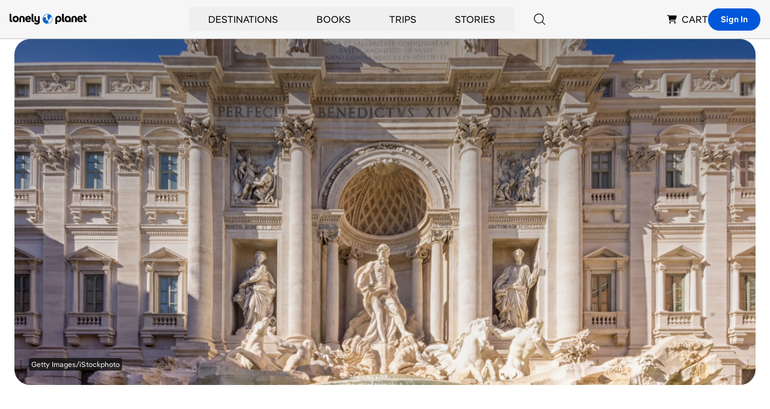

--- FILE ---
content_type: text/html; charset=utf-8
request_url: https://www.google.com/recaptcha/api2/aframe
body_size: 264
content:
<!DOCTYPE HTML><html><head><meta http-equiv="content-type" content="text/html; charset=UTF-8"></head><body><script nonce="Q_fN-ci1At5bwtSoNkqv6Q">/** Anti-fraud and anti-abuse applications only. See google.com/recaptcha */ try{var clients={'sodar':'https://pagead2.googlesyndication.com/pagead/sodar?'};window.addEventListener("message",function(a){try{if(a.source===window.parent){var b=JSON.parse(a.data);var c=clients[b['id']];if(c){var d=document.createElement('img');d.src=c+b['params']+'&rc='+(localStorage.getItem("rc::a")?sessionStorage.getItem("rc::b"):"");window.document.body.appendChild(d);sessionStorage.setItem("rc::e",parseInt(sessionStorage.getItem("rc::e")||0)+1);localStorage.setItem("rc::h",'1770116018445');}}}catch(b){}});window.parent.postMessage("_grecaptcha_ready", "*");}catch(b){}</script></body></html>